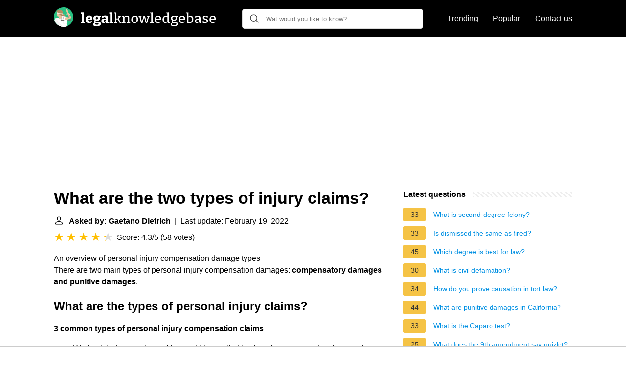

--- FILE ---
content_type: text/html; charset=UTF-8
request_url: https://legalknowledgebase.com/what-are-the-two-types-of-injury-claims
body_size: 22121
content:
<!DOCTYPE html>
<html lang="en">
<head>
    <meta name="msvalidate.01" content="59DBF0ACB99C643C853682976DD84B3D" />
    <meta charset="utf-8">
    <meta http-equiv="X-UA-Compatible" content="IE=edge">
    <meta name="viewport" content="width=device-width, initial-scale=1, maximum-scale=1">
    <title>What are the two types of injury claims?</title>
    <meta name="description" content="An overview of personal injury compensation damage types There are two main types of personal injury compensation damages: compensatory damages and punitive">
    <link rel="apple-touch-icon" sizes="57x57" href="favicon/apple-icon-57x57.png">
    <link rel="apple-touch-icon" sizes="60x60" href="favicon/apple-icon-60x60.png">
    <link rel="apple-touch-icon" sizes="72x72" href="favicon/apple-icon-72x72.png">
    <link rel="apple-touch-icon" sizes="76x76" href="favicon/apple-icon-76x76.png">
    <link rel="apple-touch-icon" sizes="114x114" href="favicon/apple-icon-114x114.png">
    <link rel="apple-touch-icon" sizes="120x120" href="favicon/apple-icon-120x120.png">
    <link rel="apple-touch-icon" sizes="144x144" href="favicon/apple-icon-144x144.png">
    <link rel="apple-touch-icon" sizes="152x152" href="favicon/apple-icon-152x152.png">
    <link rel="apple-touch-icon" sizes="180x180" href="favicon/apple-icon-180x180.png">
    <link rel="icon" type="image/png" sizes="192x192"  href="favicon/android-icon-192x192.png">
    <link rel="icon" type="image/png" sizes="32x32" href="favicon/favicon-32x32.png">
    <link rel="icon" type="image/png" sizes="96x96" href="favicon/favicon-96x96.png">
    <link rel="icon" type="image/png" sizes="16x16" href="favicon/favicon-16x16.png">
    <link rel="manifest" href="favicon/manifest.json">
    <meta name="msapplication-TileColor" content="#ffffff">
    <meta name="msapplication-TileImage" content="favicon/ms-icon-144x144.png">
    <meta name="theme-color" content="#ffffff">
    <meta name="p:domain_verify" content="470ea6ec1a5750a57ac88f2055e8b761"/>
    <!-- Global site tag (gtag.js) - Google Analytics -->
    <script async src="https://www.googletagmanager.com/gtag/js?id=G-YGWENV6E0F"></script>
    <script>
        window.dataLayer = window.dataLayer || [];
        function gtag(){dataLayer.push(arguments);}
        gtag('js', new Date());

        gtag('config', 'G-YGWENV6E0F');
    </script>

            <style>
            /*** Start global ***/
            *,
            *::before,
            *::after {
                box-sizing: border-box;
            }
            html {
                font-family: sans-serif;
                line-height: 1.15;
                -webkit-text-size-adjust: 100%;
                -webkit-tap-highlight-color: rgba($black, 0);
            }
            body {
                margin: 0;
                font-size: 1rem;
                font-weight: 400;
                line-height: 1.5;
                color: #000;
                font-family: Arial,Helvetica,sans-serif;
                overflow-x: hidden;
            }
            aside, footer, header, main {
                display: block;
            }
            h1, h2, h3, h4, h5, h6 {
                margin-top: 0;
                margin-bottom: 15px;
            }
            h1 {
                font-size: 2.1rem;
                line-height: 1.2;
            }
            a {
                color: #0090e3;
                text-decoration: none;
            }
            a:hover {
                text-decoration: underline;
            }
            h3 {
                margin:30px 0 10px 0;
            }
            h3 a {
                text-decoration: none;
            }
            .container {
                width: 1100px;
                max-width: 100%;
                margin: auto;
                display: flex;
            }
            @media screen and (max-width: 768px) {
                .container {
                    display: block;
                }
            }
            header .container,
            footer .container {
                padding-left: 20px;
                padding-right: 20px;
                align-items: center;
            }
            .btn {
                background: #0090e3;
                color: #fff;
                border-radius: 3px;
                padding: 5px 10px;
                display: inline-flex;
                align-items: center;
            }
            .btn:hover {
                text-decoration: none;
            }
            .btn-red {
                background: #f05555;
            }
            .btn svg {
                margin-right: 10px;
                fill: #000;
                width:18px;
                height: 18px;
            }

            /*** Start header ***/
            header {
                position: relative;
                z-index: 99;
                padding: 15px 0;
                background-color: #000;
            }
            .logo {
                display: flex;
                align-items: center;
                height: 46px;
                margin-right: 50px;
            }
            @media screen and (max-width: 768px) {
                .logo {
                    margin: auto;
                }
            }
            .logo svg  {
                position: relative;
            }
            @media screen and (max-width: 768px) {
                .logo svg  {
                    top: 0;
                }
            }
            .search-header {
                position: relative;
                width: 100%;
            }
            .search-header .input-group {
                border: 1px solid #ddd;
                border-radius: 5px;
                display: flex;
                background: #fff;
                align-items: center;
            }
            .search-header .input-group svg {
                margin: 0 5px 0 15px;
            }
            #search-header-input {
                padding:12px 10px;
                width: calc(100% - 40px);
                border: none;
                border-radius: 5px;
                outline:none;
            }
            #search-header-result {
                position: absolute;
                top: 55px;
                list-style: none;
                touch-action: manipulation;
                background: #fff;
                padding: 15px;
                width: 100%;
                border: 1px solid #ddd;
                border-radius: 5px;
                z-index: 5;
                box-shadow: 0 0 20px rgba(0,0,0, 0.1);
            }
            @media screen and (max-width: 768px) {
                #search-header-result {
                    width: calc(100vw - 40px);
                }
            }
            #search-header-result:after {
                 transform: rotate(135deg);
                 width: 12px;
                 height: 12px;
                 top: -7px;
                 content: '';
                 display: block;
                 position: absolute;
                 background: #fff;
                 left: 48%;
                 border: 1px solid #ddd;
                 border-top: 0 none;
                 border-right: 0 none;
            }
            #search-header-result ul {
                 padding:0;
                margin:0;
                list-style:none;
            }
            #search-header-result ul li {
                border-bottom: 1px solid #e5e5e5;
                display: block;
                padding: .5rem 0;
            }
            #search-header-result ul li:last-child {
                border:none;
            }
            .main-nav {
                margin-left: 50px;
                order: 2;
                display: flex;
                align-items: center;
            }
            @media screen and (max-width: 768px) {
                .main-nav {
                    margin: auto;
                }
            }
            .main-nav ul {
                display: flex;
                list-style:none;
                padding:0;
                margin:0;
            }
            .main-nav ul li {
                margin:0 15px;
                white-space: nowrap;
                list-style:none;
            }
            .main-nav ul li:first-child {
                margin-left: 0;
            }
            .main-nav ul li:last-child {
                margin-right: 0;
            }
            .main-nav ul li a{
                color: #fff;
                padding: 10px 0;
                display: inline-block;
            }
            /*** Start footer ***/
            footer {
                background-color: #000;
                padding: 20px 0;
                color: #fff;
            }
            footer .footer-links {
                display: flex;
                width: 100%;
                justify-content: space-between;
                align-items: center;
            }
            footer .footer-links ul {
                display: flex;
                list-style: none;
                margin: 0;
                padding: 0;
            }
            footer .footer-links ul li {
                margin: 0 15px;
            }
            footer .footer-links ul.social li {
                margin: 0 10px;
            }
            footer .footer-links ul li:first-child {
                margin-left: 0;
            }
            footer .footer-links ul li:last-child {
                margin-right: 0;
            }
            footer .footer-links ul li a {
                color: white;
                padding:5px 0;
                display: inline-block;
            }
            footer .footer-links ul li a:hover {
                text-decoration: underline;
            }
            @media screen and (max-width: 768px) {
                footer div {
                    flex-direction: column;
                    text-align: center;
                }
                footer .footer-links ul.social {
                    margin-top: 10px;
                }
            }
            /*** Start content ***/
            main {
                width: 65%;
            }
            .full {
                width: 100%;
            }
            aside {
                width: 35%;
            }
            main, aside {
                padding: 30px 20px;
            }
            @media screen and (max-width: 768px) {
                main, aside {
                    width: 100%;
                }
            }
            aside .inner {
                margin-bottom: 30px;
            }
            aside .inner .title-holder {
                position: relative;
            }
            aside .inner .title-holder:before {
                content: "";
                position: absolute;
                left: 0;
                bottom: 6px;
                width: 100%;
                height: 12px;
                background-image: linear-gradient(45deg, #eeeeee 20%, #ffffff 20%, #ffffff 50%, #eeeeee 50%, #eeeeee 70%, #ffffff 70%, #ffffff 100%);
                background-size: 10px 10px;
            }
            aside .inner .title {
                background: #fff;
                display: inline-block;
                font-weight: bold;
                padding-right: 15px;
                position: relative;
            }
            aside .inner ul {
                margin:0;
                padding: 15px 0;
                list-style:none;
                background: #fff;
                border-bottom: 2px solid #eee;
            }
            aside .inner ul li {
                margin-bottom: 10px;
                display: flex;
                line-height: normal; font-size: 0.9rem;
            }
            aside .inner ul li span {
                background: #f5c345;
                color: #333;
                padding: 0 15px;
                margin: 0 15px 0 0;
                border-radius: 3px;
                font-size: 0.9rem;
                height: 28px;
                display: inline-flex;
                align-items: center;
            }
            aside .inner ul li a {
                display: inline-block;
                margin-top: 6px;
            }
            .rating__stars {
                --star-size: 24px;
                --star-color: #ddd;
                --star-background: #ffbf00;
                --percent: calc(var(--rating) / 5 * 100%);
                display: inline-block;
                font-size: var(--star-size);
                font-family: Times;
                position: relative;
                top: 2px;
            }
            .rating__stars:before {
                 content: '★★★★★';
                 letter-spacing: 3px;
                 background: linear-gradient(90deg, var(--star-background) var(--percent), var(--star-color) var(--percent));
                 -webkit-background-clip: text;
                 -webkit-text-fill-color: transparent;
             }
            .embed-responsive {
                position: relative;
                display: block;
                width: 100%;
                padding: 0;
                overflow: hidden;
            }

            .embed-responsive:before {
                display: block;
                content: "";
                padding-top: 56.25%;
            }

            .embed-responsive iframe {
                position: absolute;
                top: 0;
                bottom: 0;
                left: 0;
                width: 100%;
                height: 100%;
                border: 0;
            }
            .d-none {
                display: none;
            }
            .d-block {
                display: block;
            }


            @media (min-width: 992px) {
                .d-md-block {
                    display: block!important;
                }
                .d-md-none {
                    display: none!important;
                }
            }
        </style>
                                                    <script async src="https://tags.refinery89.com/v2/legalknowledgebasecom.js"></script>
                
    </head>
<body>

<header>
    <div class="container">
        <span class="logo">
        <a href="/">





<svg width="335" height="40" viewBox="0 0 335 40" fill="none" xmlns="http://www.w3.org/2000/svg">
<path d="M61.776 29.284L61.468 28.892L63.484 29.592V32H55.308V29.592L57.324 28.892L57.016 29.284V13.128L57.296 13.408L55.308 12.764V10.384L61.776 10.104V29.284ZM72.0367 32.364C70.6367 32.364 69.4047 32.084 68.3407 31.524C67.2767 30.9453 66.4554 30.096 65.8767 28.976C65.298 27.8373 65.0087 26.4373 65.0087 24.776C65.0087 23.0587 65.3167 21.5933 65.9327 20.38C66.5487 19.1667 67.426 18.2333 68.5647 17.58C69.7034 16.9267 71.0567 16.6 72.6247 16.6C74.1367 16.6 75.3687 16.8893 76.3207 17.468C77.2727 18.0467 77.9634 18.8493 78.3927 19.876C78.8407 20.884 79.0647 22.0227 79.0647 23.292C79.0647 23.6467 79.046 24.0107 79.0087 24.384C78.99 24.7573 78.934 25.14 78.8407 25.532H68.9007V22.928H74.8367L74.1647 23.404C74.1834 22.676 74.1367 22.06 74.0247 21.556C73.9127 21.0333 73.7074 20.6413 73.4087 20.38C73.1287 20.1 72.7367 19.96 72.2327 19.96C71.6167 19.96 71.1407 20.156 70.8047 20.548C70.4687 20.9213 70.226 21.416 70.0767 22.032C69.946 22.648 69.8807 23.32 69.8807 24.048C69.8807 24.944 69.974 25.756 70.1607 26.484C70.3474 27.212 70.6834 27.8 71.1687 28.248C71.654 28.6773 72.326 28.892 73.1847 28.892C73.7634 28.892 74.398 28.7893 75.0887 28.584C75.798 28.36 76.5354 28.0427 77.3007 27.632L78.8687 30.096C77.7487 30.8613 76.61 31.4307 75.4527 31.804C74.2954 32.1773 73.1567 32.364 72.0367 32.364ZM87.5712 38.804C85.1632 38.804 83.3712 38.496 82.1952 37.88C81.0379 37.2827 80.4592 36.368 80.4592 35.136C80.4592 34.184 80.7952 33.3907 81.4672 32.756C82.1579 32.14 83.1566 31.6547 84.4632 31.3L84.4072 32.28C83.6232 32.2053 82.9792 31.9907 82.4752 31.636C81.9712 31.2627 81.7192 30.7867 81.7192 30.208C81.7192 30.0213 81.7472 29.8253 81.8032 29.62C81.8779 29.396 81.9992 29.1347 82.1672 28.836C82.3352 28.5373 82.5592 28.1827 82.8392 27.772C83.1192 27.3427 83.4832 26.8387 83.9312 26.26L83.9592 27.016C82.9699 26.568 82.2139 25.9427 81.6912 25.14C81.1872 24.3373 80.9352 23.3853 80.9352 22.284C80.9352 20.492 81.5512 19.1013 82.7832 18.112C84.0339 17.104 85.7606 16.6 87.9632 16.6C89.6246 16.6 91.0152 16.8707 92.1352 17.412L91.0712 17.216L95.8872 17.076L95.9152 19.54L93.8992 19.988L94.1792 19.54C94.3846 19.8387 94.5526 20.1933 94.6832 20.604C94.8139 20.996 94.8792 21.4627 94.8792 22.004C94.8792 23.7587 94.2352 25.1493 92.9472 26.176C91.6779 27.2027 89.9606 27.716 87.7952 27.716C86.8806 27.716 85.9752 27.604 85.0792 27.38L85.6672 26.932L85.3872 29.62L84.8272 29.312H90.4832C92.3872 29.312 93.8339 29.6853 94.8232 30.432C95.8126 31.1787 96.3072 32.2707 96.3072 33.708C96.3072 35.3693 95.5792 36.6293 94.1232 37.488C92.6672 38.3653 90.4832 38.804 87.5712 38.804ZM87.9352 35.584C89.3166 35.584 90.3059 35.4627 90.9032 35.22C91.5006 34.9773 91.7992 34.6133 91.7992 34.128C91.7992 33.6613 91.6126 33.316 91.2392 33.092C90.8846 32.8867 90.3899 32.784 89.7552 32.784H84.6592L85.6952 32.532C84.9486 33.036 84.5752 33.624 84.5752 34.296C84.5752 34.7253 84.8366 35.0427 85.3592 35.248C85.9006 35.472 86.7592 35.584 87.9352 35.584ZM87.8232 24.552C88.5886 24.552 89.1672 24.3467 89.5592 23.936C89.9699 23.5253 90.1752 22.9093 90.1752 22.088C90.1752 21.2667 89.9886 20.6693 89.6152 20.296C89.2419 19.9227 88.6819 19.736 87.9352 19.736C87.1886 19.736 86.6192 19.932 86.2272 20.324C85.8539 20.6973 85.6672 21.2947 85.6672 22.116C85.6672 22.9187 85.8446 23.5253 86.1992 23.936C86.5539 24.3467 87.0952 24.552 87.8232 24.552ZM110.766 29.648L110.122 28.696L112.474 29.592V32L107.042 32.252L106.454 29.592L106.734 29.676C106.062 30.572 105.297 31.244 104.438 31.692C103.598 32.14 102.702 32.364 101.75 32.364C100.462 32.364 99.4166 31.9627 98.6139 31.16C97.8299 30.3387 97.4379 29.2187 97.4379 27.8C97.4379 26.7547 97.6619 25.9147 98.1099 25.28C98.5766 24.6267 99.2579 24.1507 100.154 23.852C101.05 23.5533 102.17 23.404 103.514 23.404H106.258L106.006 23.684V22.256C106.006 21.472 105.819 20.912 105.446 20.576C105.091 20.2213 104.541 20.044 103.794 20.044C103.458 20.044 103.085 20.072 102.674 20.128C102.282 20.184 101.862 20.2773 101.414 20.408L101.834 19.932L101.414 22.088H98.5019L98.2779 17.692C99.6406 17.3187 100.882 17.048 102.002 16.88C103.141 16.6933 104.177 16.6 105.11 16.6C106.977 16.6 108.386 16.992 109.338 17.776C110.29 18.5413 110.766 19.7453 110.766 21.388V29.648ZM102.198 27.268C102.198 27.8653 102.338 28.3133 102.618 28.612C102.898 28.892 103.253 29.032 103.682 29.032C104.074 29.032 104.485 28.92 104.914 28.696C105.362 28.472 105.782 28.1547 106.174 27.744L106.006 28.388V25.392L106.286 25.7H104.298C103.514 25.7 102.963 25.8213 102.646 26.064C102.347 26.3067 102.198 26.708 102.198 27.268ZM120.016 29.284L119.708 28.892L121.724 29.592V32H113.548V29.592L115.564 28.892L115.256 29.284V13.128L115.536 13.408L113.548 12.764V10.384L120.016 10.104V29.284ZM123.193 32V30.516L125.685 29.928L125.293 30.488V12.176L125.545 12.54L123.193 12.008V10.524L128.093 10.328V23.292L127.589 22.872H131.369L130.669 23.208L133.469 18.728L133.693 19.064L131.509 18.728V17.244L137.893 17.048V18.504L135.429 19.036L136.213 18.56L132.797 23.936V23.152L136.801 30.404L136.325 29.984L138.565 30.544V32H134.729L130.753 24.552L131.257 24.776H127.589L128.093 24.524V30.488L127.757 29.928L130.109 30.516V32H123.193ZM139.867 32V30.516L142.331 29.928L141.939 30.404V18.812L142.331 19.316L139.867 18.728V17.244L144.123 17.048L144.487 19.764L144.123 19.624C145.038 18.6907 145.999 18 147.007 17.552C148.034 17.104 149.005 16.88 149.919 16.88C151.17 16.88 152.206 17.2627 153.027 18.028C153.849 18.7933 154.25 19.9787 154.231 21.584V30.404L153.923 29.956L156.303 30.516V32H149.471V30.516L151.795 29.956L151.431 30.432V22.172C151.431 21.0893 151.189 20.296 150.703 19.792C150.218 19.288 149.574 19.036 148.771 19.036C148.137 19.036 147.446 19.2133 146.699 19.568C145.971 19.904 145.253 20.4267 144.543 21.136L144.739 20.632V30.432L144.431 29.984L146.699 30.516V32H139.867ZM165.535 16.88C167.626 16.88 169.269 17.5333 170.463 18.84C171.658 20.128 172.255 21.9573 172.255 24.328C172.255 25.9333 171.966 27.3333 171.387 28.528C170.809 29.7227 169.978 30.6467 168.895 31.3C167.831 31.9533 166.543 32.28 165.031 32.28C162.959 32.28 161.345 31.6453 160.187 30.376C159.03 29.088 158.451 27.2587 158.451 24.888C158.451 23.2267 158.731 21.7987 159.291 20.604C159.851 19.4093 160.654 18.4947 161.699 17.86C162.763 17.2067 164.042 16.88 165.535 16.88ZM165.395 18.924C164.07 18.924 163.062 19.428 162.371 20.436C161.699 21.4253 161.363 22.8627 161.363 24.748C161.363 26.596 161.69 27.9773 162.343 28.892C162.997 29.788 163.949 30.236 165.199 30.236C166.114 30.236 166.87 30.012 167.467 29.564C168.083 29.116 168.541 28.4627 168.839 27.604C169.157 26.7267 169.315 25.6813 169.315 24.468C169.315 22.62 168.979 21.2387 168.307 20.324C167.635 19.3907 166.665 18.924 165.395 18.924ZM190.529 17.244L196.269 17.048V18.532L194.365 19.036L194.813 18.672L191.061 32.056H188.009L184.565 19.232H185.125L181.401 32.056H178.349L174.821 18.756L175.185 19.12L173.309 18.728V17.244L179.553 17.048V18.532L177.173 19.008L177.481 18.728L180.337 30.348H179.889L183.501 17.216L186.441 17.048L189.885 30.46H189.437L192.489 18.784L192.769 19.12L190.529 18.728V17.244ZM202.001 30.292L201.749 29.956L204.073 30.516V32H197.101V30.516L199.453 29.956L199.201 30.292V12.288L199.425 12.54L197.101 12.008V10.524L202.001 10.328V30.292ZM212.976 32.28C211.688 32.28 210.55 32 209.56 31.44C208.59 30.8613 207.824 30.0213 207.264 28.92C206.723 27.8 206.452 26.4373 206.452 24.832C206.452 23.1893 206.732 21.78 207.292 20.604C207.871 19.4093 208.683 18.4947 209.728 17.86C210.792 17.2067 212.034 16.88 213.452 16.88C214.815 16.88 215.926 17.16 216.784 17.72C217.662 18.28 218.306 19.0547 218.716 20.044C219.146 21.0147 219.36 22.1253 219.36 23.376C219.36 23.6187 219.351 23.8613 219.332 24.104C219.314 24.3467 219.286 24.6267 219.248 24.944H208.636V23.012H216.728L216.476 23.18C216.495 22.4147 216.402 21.7147 216.196 21.08C215.991 20.4453 215.646 19.9413 215.16 19.568C214.675 19.176 214.031 18.98 213.228 18.98C212.351 18.98 211.623 19.2227 211.044 19.708C210.466 20.1747 210.036 20.8187 209.756 21.64C209.476 22.4613 209.336 23.404 209.336 24.468C209.336 25.6067 209.495 26.6053 209.812 27.464C210.13 28.304 210.606 28.9667 211.24 29.452C211.894 29.9187 212.696 30.152 213.648 30.152C214.32 30.152 215.048 30.0213 215.832 29.76C216.635 29.4987 217.456 29.1067 218.296 28.584L219.276 30.124C218.231 30.852 217.167 31.3933 216.084 31.748C215.02 32.1027 213.984 32.28 212.976 32.28ZM227.841 32.28C226.796 32.28 225.853 32 225.013 31.44C224.173 30.8613 223.51 30.0213 223.025 28.92C222.558 27.8 222.325 26.4373 222.325 24.832C222.325 22.1813 222.997 20.1933 224.341 18.868C225.685 17.5427 227.552 16.88 229.941 16.88C230.408 16.88 230.884 16.9173 231.369 16.992C231.873 17.048 232.386 17.1413 232.909 17.272L232.349 17.58V12.288L232.629 12.624L230.137 12.008V10.524L235.149 10.328V30.348L234.785 29.9L237.249 30.488V31.972L232.993 32.168L232.601 29.76L232.909 29.872C232.069 30.6747 231.229 31.2813 230.389 31.692C229.568 32.084 228.718 32.28 227.841 32.28ZM228.877 30.18C229.474 30.18 230.09 30.0213 230.725 29.704C231.378 29.3867 232.041 28.9107 232.713 28.276L232.349 29.172V18.728L232.713 19.4C231.668 19.0827 230.716 18.924 229.857 18.924C228.326 18.924 227.169 19.428 226.385 20.436C225.62 21.4253 225.237 22.8067 225.237 24.58C225.237 25.7373 225.386 26.736 225.685 27.576C226.002 28.416 226.432 29.06 226.973 29.508C227.533 29.956 228.168 30.18 228.877 30.18ZM245.724 38.72C243.503 38.72 241.841 38.4027 240.74 37.768C239.639 37.152 239.088 36.2467 239.088 35.052C239.088 34.1747 239.377 33.4093 239.956 32.756C240.553 32.1213 241.421 31.5707 242.56 31.104V31.664C241.925 31.6267 241.421 31.4867 241.048 31.244C240.693 30.9827 240.516 30.628 240.516 30.18C240.516 30.0307 240.535 29.8813 240.572 29.732C240.628 29.564 240.712 29.34 240.824 29.06C240.955 28.78 241.132 28.416 241.356 27.968C241.58 27.52 241.869 26.9413 242.224 26.232L242.28 26.708C241.44 26.2787 240.796 25.6907 240.348 24.944C239.9 24.1787 239.676 23.2827 239.676 22.256C239.676 20.5947 240.227 19.288 241.328 18.336C242.448 17.3653 243.988 16.88 245.948 16.88C247.292 16.88 248.449 17.1133 249.42 17.58L248.72 17.44L253.2 17.244L253.228 18.896L250.764 19.372L250.96 18.98C251.315 19.3347 251.585 19.7733 251.772 20.296C251.959 20.8 252.052 21.3787 252.052 22.032C252.052 23.712 251.483 25.0373 250.344 26.008C249.205 26.96 247.693 27.436 245.808 27.436C244.781 27.436 243.82 27.2773 242.924 26.96L243.568 26.652L242.924 30.096L242.336 29.816H247.852C249.681 29.816 251.063 30.1707 251.996 30.88C252.948 31.5893 253.424 32.6067 253.424 33.932C253.424 35.4813 252.78 36.6667 251.492 37.488C250.204 38.3093 248.281 38.72 245.724 38.72ZM245.976 36.62C247.619 36.62 248.823 36.4147 249.588 36.004C250.353 35.5933 250.736 34.9773 250.736 34.156C250.736 33.428 250.456 32.8773 249.896 32.504C249.336 32.1307 248.505 31.944 247.404 31.944H242.812L243.54 31.776C242.215 32.616 241.552 33.5213 241.552 34.492C241.552 35.2013 241.907 35.7333 242.616 36.088C243.344 36.4427 244.464 36.62 245.976 36.62ZM245.78 25.504C246.881 25.504 247.731 25.2147 248.328 24.636C248.944 24.0387 249.252 23.1893 249.252 22.088C249.252 20.9867 248.963 20.1653 248.384 19.624C247.824 19.0827 247.003 18.812 245.92 18.812C244.819 18.812 243.969 19.1013 243.372 19.68C242.793 20.24 242.504 21.0707 242.504 22.172C242.504 23.2547 242.784 24.0853 243.344 24.664C243.904 25.224 244.716 25.504 245.78 25.504ZM262.07 32.28C260.782 32.28 259.644 32 258.654 31.44C257.684 30.8613 256.918 30.0213 256.358 28.92C255.817 27.8 255.546 26.4373 255.546 24.832C255.546 23.1893 255.826 21.78 256.386 20.604C256.965 19.4093 257.777 18.4947 258.822 17.86C259.886 17.2067 261.128 16.88 262.546 16.88C263.909 16.88 265.02 17.16 265.878 17.72C266.756 18.28 267.4 19.0547 267.81 20.044C268.24 21.0147 268.454 22.1253 268.454 23.376C268.454 23.6187 268.445 23.8613 268.426 24.104C268.408 24.3467 268.38 24.6267 268.342 24.944H257.73V23.012H265.822L265.57 23.18C265.589 22.4147 265.496 21.7147 265.29 21.08C265.085 20.4453 264.74 19.9413 264.254 19.568C263.769 19.176 263.125 18.98 262.322 18.98C261.445 18.98 260.717 19.2227 260.138 19.708C259.56 20.1747 259.13 20.8187 258.85 21.64C258.57 22.4613 258.43 23.404 258.43 24.468C258.43 25.6067 258.589 26.6053 258.906 27.464C259.224 28.304 259.7 28.9667 260.334 29.452C260.988 29.9187 261.79 30.152 262.742 30.152C263.414 30.152 264.142 30.0213 264.926 29.76C265.729 29.4987 266.55 29.1067 267.39 28.584L268.371 30.124C267.325 30.852 266.261 31.3933 265.178 31.748C264.114 32.1027 263.078 32.28 262.07 32.28ZM277.215 32.28C276.524 32.28 275.787 32.2333 275.003 32.14C274.219 32.0467 273.379 31.9067 272.483 31.72V11.84L272.987 12.624L270.411 12.008V10.524L275.283 10.328V19.54L274.919 19.12C275.666 18.4107 276.45 17.86 277.271 17.468C278.111 17.076 278.96 16.88 279.819 16.88C280.883 16.88 281.826 17.1693 282.647 17.748C283.468 18.3267 284.122 19.1667 284.607 20.268C285.092 21.3693 285.335 22.732 285.335 24.356C285.335 25.5507 285.186 26.6427 284.887 27.632C284.588 28.6027 284.112 29.4333 283.459 30.124C282.824 30.8147 281.984 31.3467 280.939 31.72C279.912 32.0933 278.671 32.28 277.215 32.28ZM277.719 30.236C279.268 30.236 280.435 29.7507 281.219 28.78C282.022 27.8093 282.423 26.4093 282.423 24.58C282.423 23.404 282.264 22.4053 281.947 21.584C281.648 20.744 281.228 20.1 280.687 19.652C280.146 19.204 279.511 18.98 278.783 18.98C278.186 18.98 277.56 19.1387 276.907 19.456C276.272 19.7733 275.619 20.2587 274.947 20.912L275.283 19.96V30.572L274.919 29.844C275.983 30.1053 276.916 30.236 277.719 30.236ZM299.924 30.488L299.504 29.9L302.024 30.488V31.972L297.768 32.168L297.376 29.48L297.6 29.564C296.797 30.4787 295.929 31.16 294.996 31.608C294.063 32.056 293.157 32.28 292.28 32.28C291.197 32.28 290.264 31.9253 289.48 31.216C288.715 30.5067 288.332 29.4427 288.332 28.024C288.332 26.9413 288.565 26.1013 289.032 25.504C289.499 24.888 290.152 24.4493 290.992 24.188C291.832 23.9267 292.821 23.796 293.96 23.796H297.376L297.124 24.104V21.696C297.124 20.7253 296.872 20.0347 296.368 19.624C295.864 19.1947 295.164 18.98 294.268 18.98C293.801 18.98 293.307 19.0267 292.784 19.12C292.28 19.2133 291.729 19.3627 291.132 19.568L291.524 19.176L291.216 21.668H289.368L289.144 17.944C290.283 17.5893 291.328 17.328 292.28 17.16C293.251 16.9733 294.147 16.88 294.968 16.88C296.536 16.88 297.749 17.2253 298.608 17.916C299.485 18.6067 299.924 19.6987 299.924 21.192V30.488ZM291.16 27.828C291.16 28.6307 291.356 29.228 291.748 29.62C292.14 29.9933 292.635 30.18 293.232 30.18C293.829 30.18 294.483 29.9933 295.192 29.62C295.92 29.228 296.62 28.7147 297.292 28.08L297.124 28.78V25.308L297.376 25.588H294.408C293.176 25.588 292.327 25.7747 291.86 26.148C291.393 26.5213 291.16 27.0813 291.16 27.828ZM307.366 20.8C307.366 21.3413 307.552 21.7707 307.926 22.088C308.299 22.3867 308.784 22.6387 309.382 22.844C309.979 23.0493 310.614 23.2547 311.286 23.46C311.976 23.6653 312.62 23.9267 313.218 24.244C313.815 24.5613 314.3 24.9907 314.674 25.532C315.066 26.0547 315.262 26.7453 315.262 27.604C315.262 28.612 314.982 29.4613 314.422 30.152C313.88 30.8427 313.134 31.3747 312.182 31.748C311.23 32.1027 310.166 32.28 308.99 32.28C308.299 32.28 307.571 32.224 306.806 32.112C306.04 32 305.256 31.832 304.454 31.608L304.65 27.66H306.414L306.722 30.32L306.442 29.984C306.852 30.096 307.291 30.1893 307.758 30.264C308.243 30.32 308.682 30.348 309.074 30.348C309.652 30.348 310.194 30.264 310.698 30.096C311.22 29.928 311.64 29.676 311.958 29.34C312.294 28.9853 312.462 28.556 312.462 28.052C312.462 27.492 312.266 27.0533 311.874 26.736C311.5 26.4 311.015 26.1293 310.418 25.924C309.82 25.7187 309.186 25.5133 308.514 25.308C307.86 25.1027 307.235 24.8413 306.638 24.524C306.04 24.2067 305.555 23.7867 305.182 23.264C304.808 22.7413 304.622 22.0413 304.622 21.164C304.622 20.1747 304.874 19.3627 305.378 18.728C305.882 18.0933 306.554 17.6267 307.394 17.328C308.234 17.0293 309.13 16.88 310.082 16.88C310.735 16.88 311.454 16.9453 312.238 17.076C313.04 17.2067 313.862 17.4027 314.702 17.664L314.562 21.052H312.77L312.35 18.784L312.742 19.232C311.808 18.952 310.95 18.812 310.166 18.812C309.344 18.812 308.672 18.9893 308.15 19.344C307.627 19.6987 307.366 20.184 307.366 20.8ZM324.74 32.28C323.452 32.28 322.314 32 321.324 31.44C320.354 30.8613 319.588 30.0213 319.028 28.92C318.487 27.8 318.216 26.4373 318.216 24.832C318.216 23.1893 318.496 21.78 319.056 20.604C319.635 19.4093 320.447 18.4947 321.492 17.86C322.556 17.2067 323.798 16.88 325.216 16.88C326.579 16.88 327.69 17.16 328.548 17.72C329.426 18.28 330.07 19.0547 330.48 20.044C330.91 21.0147 331.124 22.1253 331.124 23.376C331.124 23.6187 331.115 23.8613 331.096 24.104C331.078 24.3467 331.05 24.6267 331.012 24.944H320.4V23.012H328.492L328.24 23.18C328.259 22.4147 328.166 21.7147 327.96 21.08C327.755 20.4453 327.41 19.9413 326.924 19.568C326.439 19.176 325.795 18.98 324.992 18.98C324.115 18.98 323.387 19.2227 322.808 19.708C322.23 20.1747 321.8 20.8187 321.52 21.64C321.24 22.4613 321.1 23.404 321.1 24.468C321.1 25.6067 321.259 26.6053 321.576 27.464C321.894 28.304 322.37 28.9667 323.004 29.452C323.658 29.9187 324.46 30.152 325.412 30.152C326.084 30.152 326.812 30.0213 327.596 29.76C328.399 29.4987 329.22 29.1067 330.06 28.584L331.04 30.124C329.995 30.852 328.931 31.3933 327.848 31.748C326.784 32.1027 325.748 32.28 324.74 32.28Z" fill="white"/>
<path d="M20.0003 0.000183105C8.95441 0.000183105 0 8.95379 0 20.0005C0 31.0455 8.95441 39.9998 20.0003 39.9998C31.0457 39.9998 40 31.0455 40 20.0005C40 8.95371 31.0457 0.000183105 20.0003 0.000183105Z" fill="#29C183"/>
<path d="M18.3318 13.3333L18.493 12.9302C20.1054 10.9147 17.8481 8.09304 17.8481 8.09304C16.0744 4.54578 13.1721 4.86826 13.1721 4.86826C9.14117 3.73959 6.15825 7.60932 6.15825 7.60932C4.62648 9.38295 7.36754 10.8341 7.36754 10.8341L16.3163 20.5084L23.2496 19.1379C21.3953 13.8976 18.3318 13.3333 18.3318 13.3333Z" fill="#B28C62"/>
<path d="M16.0743 17.8481C10.6728 15.5101 7.34052 9.46362 7.34052 9.46362C6.80238 10.7394 6.72531 12.0047 6.4537 13.0915C6.27908 13.7901 5.89501 14.1337 5.92637 14.6031C5.94653 14.9054 6.67968 14.8911 6.68597 14.9433C6.73257 15.3287 6.71668 15.4366 6.6721 15.5302C6.57133 15.7419 6.83334 15.9031 6.83334 15.9031C6.83334 15.9031 6.72418 16.118 6.81818 16.3062C6.85358 16.3771 6.9866 16.4235 7.06004 16.5229C7.28836 16.8318 7.24652 17.2032 7.24652 17.2032C7.24652 17.9287 7.40775 18.1101 7.40775 18.1101C7.64961 18.7954 10.1085 18.6543 10.1085 18.6543C11.5058 19.0305 10.8878 20.3204 10.8878 20.3204C10.2965 21.2878 8.09286 21.2341 8.09286 21.2341C11.3713 25.5878 16.8059 23.7177 17.6061 21.7179C18.3269 19.9162 16.0743 17.8481 16.0743 17.8481Z" fill="#E9C29C"/>
<path d="M26.6355 25.1038L23.1688 26.0713L22.7657 21.0729L25.8293 20.4682L25.265 19.3395C21.7177 18.0496 16.0743 17.8481 16.0743 17.8481C17.6867 20.5891 14.7038 22.2822 14.7038 22.2822C10.431 24.862 5.75505 21.3147 5.75505 21.3147C3.28712 20.8828 1.76358 24.8892 1.18433 26.7937C3.96562 34.4947 11.3397 39.9998 20.0003 39.9998C21.8494 39.9998 23.6393 39.7477 25.3389 39.2781C26.0662 36.623 25.9906 32.8434 25.9906 32.8434C28.8122 30.0216 26.6355 25.1038 26.6355 25.1038Z" fill="#F7F7F7"/>
<path d="M35.0737 19.5143C34.2675 16.2895 30.559 11.5599 29.8603 10.431C29.1617 9.30219 27.603 11.7209 27.603 11.7209C28.5703 15.0533 30.7472 20.4278 30.7472 20.4278C28.4092 19.7023 22.5643 20.5891 22.5643 20.5891C21.2744 20.9115 23.2495 25.9906 23.2495 25.9906C26.1518 25.9906 35.6648 22.5776 35.8262 22.1208C35.9874 21.664 35.0737 19.5143 35.0737 19.5143Z" fill="#E9C29C"/>
<path d="M20.1051 28.6456C17.5491 27.7434 10.1815 22.7064 10.1815 22.7064C7.85094 20.3007 6.87359 21.1277 6.87359 21.1277C4.90865 20.9115 5.5133 22.7388 5.5133 22.7388C5.94324 24.2437 7.47509 28.4952 7.47509 28.4952C8.4709 31.4272 11.502 36.3537 13.0337 38.7518C15.2032 39.5582 17.5501 39.9997 20.0004 39.9997C20.9123 39.9997 21.8094 39.9374 22.689 39.8192L20.1051 28.6456Z" fill="#EFE4E4"/>
<path d="M20.5618 29.0804C14.8647 27.1456 10.7055 22.7064 10.7055 22.7064C9.00672 20.8577 8.84548 20.8577 7.07185 20.9115C5.29822 20.9652 5.59321 21.9546 5.59321 21.9546C5.59321 22.7816 7.99906 28.4952 7.99906 28.4952C9.02897 31.5277 12.236 36.6936 13.7097 38.989C15.6878 39.644 17.8025 39.9996 20.0003 39.9996C21.0835 39.9996 22.1462 39.9123 23.1828 39.7465L20.5618 29.0804Z" fill="white"/>
<path d="M19.9446 18.632C19.1798 18.5891 18.4524 18.5591 17.8384 18.538L19.6887 21.5564C19.1243 24.2975 19.0437 26.0711 19.0437 26.0711C19.1243 36.7129 21.9458 39.6854 21.9458 39.6854L24.1107 39.5759C24.3986 39.5159 24.6842 39.4499 24.9673 39.3776C25.5957 36.2342 21.7663 18.7341 19.9446 18.632Z" fill="#EFE4E4"/>
<path d="M26.8371 25.3054C26.8371 25.3054 24.2976 26.1922 23.4914 25.8697C22.6852 25.5473 22.3627 22.1209 22.7658 21.0729C23.1689 20.0248 25.6882 20.2062 25.6882 20.2062C25.6882 20.2062 25.6278 19.6016 25.1642 19.2589C24.4832 18.7556 20.2774 18.61 18.1744 18.5382L20.0247 21.5566C19.4604 24.2977 19.3798 26.0713 19.3798 26.0713C19.4604 36.7131 22.2818 39.6856 22.2818 39.6856L24.0052 39.5984C24.4555 39.5069 24.9 39.3993 25.3388 39.2781C26.0661 36.6229 25.9906 32.8433 25.9906 32.8433C28.8122 30.0217 26.8371 25.3054 26.8371 25.3054Z" fill="white"/>
<path d="M5.67444 22.121C5.67444 22.121 10.4012 33.7078 16.889 39.7585C17.2508 39.815 17.6157 39.8623 17.9837 39.8991C16.6922 38.5051 8.99241 30.0102 5.67444 22.121Z" fill="#EFE4E4"/>
<path d="M19.4604 30.9891C19.4604 30.9891 14.7038 29.6186 8.41553 22.0403C8.41553 22.0403 13.0108 29.2155 19.541 31.7147L19.4604 30.9891Z" fill="#EFE4E4"/>
<path d="M25.9906 32.8434C25.9906 32.8434 25.0232 34.6976 23.4108 32.1178C23.4108 32.1178 21.9999 29.4976 21.8387 29.1752L20.6294 29.4573C20.6294 29.4573 20.7705 38.4263 25.6077 38.1038C25.6077 38.1038 26.3937 34.617 25.9906 32.8434Z" fill="#EFE4E4"/>
<path d="M26.0511 33.3472C26.0511 33.3472 25.0232 35.1813 23.4108 32.6015C23.4108 32.6015 21.9596 29.6992 21.7984 29.3767L20.6962 29.5845C20.9796 32.347 22.0604 37.8619 25.6883 37.62C25.6883 37.62 26.4542 35.1208 26.0511 33.3472Z" fill="white"/>
<path d="M6.92411 10.7669C6.92411 10.7669 6.46724 11.4253 6.34631 13.387C6.34631 13.387 9.06053 14.462 18.3318 13.3334L18.6543 12.6481C18.6543 12.6481 9.3427 12.6212 6.92411 10.7669Z" fill="#F4E9DF"/>
<path d="M7.34057 15.9064C7.21295 15.8594 6.79639 15.8728 6.79639 15.8728C6.86024 15.9131 6.81324 15.9635 6.81324 15.9635C6.82662 15.9333 7.34057 15.9064 7.34057 15.9064Z" fill="#E0B999"/>
<path d="M7.07188 14.4351C7.07188 14.4351 7.1995 14.7575 6.68604 14.9433C6.68595 14.9432 7.32881 14.8432 7.07188 14.4351Z" fill="#E0B999"/>
<path d="M25.1416 3.39716H24.5339V15.5102H25.1416V3.39716Z" fill="#D8DBBA"/>
<path d="M24.8375 13.6534C24.5805 13.6534 24.2369 14.1982 24.2369 15.416C24.2369 16.6337 25.4849 16.6337 25.4849 15.416C25.4849 14.1982 25.0946 13.6534 24.8375 13.6534Z" fill="#D8DBBA"/>
<path d="M24.8115 2.90094C23.9847 2.90094 23.6324 3.15005 23.6324 3.45738C23.6324 3.76462 23.9847 4.01373 24.8115 4.01373C25.6382 4.01373 25.9906 3.76454 25.9906 3.45738C25.9906 3.15005 25.6382 2.90094 24.8115 2.90094Z" fill="#C4C6A7"/>
<path d="M31.5839 15.4279C31.4885 15.3892 31.3792 15.435 31.3404 15.5306L28.8164 25.496C28.7776 25.5918 28.8235 25.7008 28.9192 25.7396C28.9423 25.749 28.966 25.7534 28.9895 25.7534C29.0633 25.7534 29.1333 25.7093 29.1628 25.6368L31.6867 15.6715C31.7256 15.5757 31.6797 15.4667 31.5839 15.4279Z" fill="#6D6D68"/>
<path d="M35.0289 25.496L32.5048 15.5306C32.4659 15.4349 32.3567 15.3891 32.2612 15.4278C32.1655 15.4666 32.1194 15.5757 32.1584 15.6714L34.6825 25.6367C34.7119 25.7092 34.7818 25.7533 34.8556 25.7533C34.8791 25.7533 34.9029 25.7489 34.9259 25.7395C35.0216 25.7009 35.0677 25.5917 35.0289 25.496Z" fill="#6D6D68"/>
<path d="M27.522 25.4496C27.522 25.4496 28.8183 27.6698 31.95 27.6698C35.0817 27.6698 36.3313 25.4496 36.3313 25.4496H27.522Z" fill="#6D6D68"/>
<path d="M32.5915 13.8641C32.5916 13.866 32.5916 13.8679 32.5917 13.8699C32.4653 13.7411 32.2772 13.6594 32.0668 13.6594C31.686 13.6594 31.3774 13.9266 31.3774 14.2562C31.3774 14.5859 31.686 14.8531 32.0668 14.8531C32.076 14.8531 32.085 14.8523 32.0941 14.852C31.9381 14.9461 31.7559 15.0012 31.5604 15.0012C31.2722 15.0012 30.6611 14.635 29.6285 14.635C28.8105 14.635 27.1519 15.1258 24.8142 15.1258V15.897C26.6878 15.897 28.412 15.3542 29.239 15.3283C30.7691 15.2805 31.2333 15.5621 31.6852 15.7178C32.137 15.8736 32.9705 15.4851 32.9705 14.7752C32.9705 14.419 32.8255 14.0968 32.5915 13.8641Z" fill="#D8DBBA"/>
<path d="M20.8118 25.496L18.2879 15.5307C18.249 15.4351 18.1397 15.3892 18.0443 15.428C17.9485 15.4667 17.9026 15.5758 17.9414 15.6715L20.4655 25.6368C20.495 25.7094 20.5649 25.7535 20.6387 25.7535C20.6621 25.7535 20.686 25.749 20.709 25.7396C20.8046 25.7009 20.8508 25.5917 20.8118 25.496Z" fill="#6D6D68"/>
<path d="M17.367 15.4279C17.2716 15.3892 17.1624 15.435 17.1235 15.5306L14.5994 25.4959C14.5605 25.5917 14.6066 25.7007 14.7022 25.7395C14.7253 25.7489 14.7491 25.7534 14.7725 25.7534C14.8463 25.7534 14.9163 25.7093 14.9457 25.6367L17.4698 15.6714C17.5088 15.5757 17.4626 15.4667 17.367 15.4279Z" fill="#6D6D68"/>
<path d="M13.297 25.4496C13.297 25.4496 14.5466 27.6698 17.6783 27.6698C20.81 27.6698 22.1063 25.4496 22.1063 25.4496H13.297Z" fill="#6D6D68"/>
<path d="M19.9999 14.635C18.9673 14.635 18.3562 15.0012 18.068 15.0012C17.8725 15.0012 17.6903 14.9461 17.5344 14.852C17.5434 14.8523 17.5524 14.8531 17.5616 14.8531C17.9424 14.8531 18.2511 14.5859 18.2511 14.2562C18.2511 13.9266 17.9424 13.6594 17.5616 13.6594C17.3513 13.6594 17.1631 13.7412 17.0367 13.8699C17.0369 13.8679 17.0368 13.866 17.037 13.8641C16.8029 14.0969 16.658 14.4191 16.658 14.7753C16.658 15.4852 17.4915 15.8737 17.9433 15.7179C18.3951 15.5621 18.8594 15.2806 20.3894 15.3284C21.2163 15.3542 22.9406 15.8971 24.8142 15.8971V15.1259C22.4766 15.1258 20.8179 14.635 19.9999 14.635Z" fill="#D8DBBA"/>
<path d="M29.8603 10.431C29.1617 9.30218 29.1347 8.65739 29.1347 8.65739C28.8929 5.83571 27.8045 4.46518 27.8045 4.46518C27.2402 3.9613 26.4205 4.1427 25.0635 4.11577C24.4807 4.10424 24.0423 4.14141 24.0423 4.77419C24.0423 5.18092 24.5197 5.19132 24.5852 5.19083C24.1144 5.19188 23.9363 5.28717 23.9482 5.80878C23.9566 6.17826 24.3401 6.2617 24.6266 6.27234C23.9448 6.33788 24.002 6.63287 24.002 6.8703C24.002 7.32717 24.8216 7.35401 24.8216 7.35401C24.3513 7.38086 24.2298 7.37159 24.1632 7.82427C24.096 8.28106 25.1038 8.36176 25.1038 8.36176C25.8294 8.92609 27.603 11.7209 27.603 11.7209C28.4495 12.5674 30.559 11.5598 29.8603 10.431Z" fill="#E9C29C"/>
<path d="M24.4923 5.19076L25.9301 5.21092L25.9368 5.15045L24.4923 5.19076Z" fill="#D6AC8A"/>
<path d="M24.6066 6.27913L25.9301 6.26566L25.9368 6.2052L24.6066 6.27913Z" fill="#D6AC8A"/>
<path d="M24.741 7.3607L25.9301 7.36747L25.9368 7.30701L24.741 7.3607Z" fill="#D6AC8A"/>
<path d="M7.26675 6.48065C7.26675 6.48065 5.53343 7.73025 5.69467 8.89924C5.69467 8.89924 5.97684 10.169 6.96443 10.5318L7.3406 9.46357C7.3406 9.46357 6.58149 7.26669 7.26675 6.48065Z" fill="#A37D57"/>
</svg>





        </a>
        </span>
        <span class="main-nav">
            <ul>
                <li><a href="/trending">Trending</a></li>
                <li><a href="/popular">Popular</a></li>
                <li><a href="/contact-us">Contact us</a></li>
            </ul>
        </span>
        <span class="search-header">
            <span class="input-group">
                <svg xmlns="http://www.w3.org/2000/svg" viewBox="0 0 512 512" width="18" height="18"><path fill="#444" d="M495 466.2L377.2 348.4c29.2-35.6 46.8-81.2 46.8-130.9C424 103.5 331.5 11 217.5 11 103.4 11 11 103.5 11 217.5S103.4 424 217.5 424c49.7 0 95.2-17.5 130.8-46.7L466.1 495c8 8 20.9 8 28.9 0 8-7.9 8-20.9 0-28.8zm-277.5-83.3C126.2 382.9 52 308.7 52 217.5S126.2 52 217.5 52C308.7 52 383 126.3 383 217.5s-74.3 165.4-165.5 165.4z"></path></svg>
                <input type="text" id="search-header-input" placeholder="Wat would you like to know?" data-target="search-header-result">
            </span>
            <div id="search-header-result" style="display:none;"></div>
        </span>
    </div>
</header>


            <div style="margin-top: 30px; display: flex; align-items: center; justify-content: center;" class="d-none d-md-block">
            <div style="min-height:250px;" class="r89-desktop-billboard-atf d-none d-md-block"></div>
        </div>
    
<div class="container">
<main>
    <div>
        
        <h1>What are the two types of injury claims?</h1>
        <b><svg style="float: left;margin-right: 10px;" width="21" height="21" viewBox="0 0 16 16" fill="currentColor" xmlns="http://www.w3.org/2000/svg"><path fill-rule="evenodd" d="M10 5a2 2 0 1 1-4 0 2 2 0 0 1 4 0zM8 8a3 3 0 1 0 0-6 3 3 0 0 0 0 6zm6 5c0 1-1 1-1 1H3s-1 0-1-1 1-4 6-4 6 3 6 4zm-1-.004c-.001-.246-.154-.986-.832-1.664C11.516 10.68 10.289 10 8 10c-2.29 0-3.516.68-4.168 1.332-.678.678-.83 1.418-.832 1.664h10z"/>
            </svg>Asked by: Gaetano Dietrich</b>&nbsp;&nbsp;|&nbsp;&nbsp;Last update: February 19, 2022</b><br>
        <div class="rating__stars" style="--rating: 4.3;" aria-label="Score is 4.3 out of 5."></div>
        <span>Score: 4.3/5</span>
        (<span>58 votes</span>)
        <p><span><div>An overview of personal injury compensation damage types</div><span> There are two main types of personal injury compensation damages: <b>compensatory damages and punitive damages</b>.</span></span></p>

                    <div style="text-align: center; margin: 20px">
                <div style="min-height:280px;" class="r89-mobile-billboard-top d-block d-md-none"></div>
            </div>
        
        <h2>What are the types of personal injury claims?</h2>
        <p><div><b>3 common types of personal injury compensation claims</b></div><div><ul><li>Work related injury claims. You might be entitled to claim for compensation for a work injury. ... </li><li>Negligence. If eligible, you can make a personal injury claim for professional and medical negligence. ... </li><li>Motor vehicle accidents.</li></ul><div></div></div><p>

        <h2>What is an injury claim?</h2>
        <p>An injury claim is <b>another phrase for insurance claim</b>, where the injured victim files a claim for compensation with an insurance company, either his insurance company the insurer of the at-fault party. ... The insurance adjuster may also call you and try to get you to make a statement.</p>

                    <div style="text-align: center; margin: 20px">
                <div style="min-height:250px;" class="r89-outstream-video"></div>
            </div>
        
        <h2>What are the 2 types of damages that can be awarded?</h2>
        <p>Damages: An Overview<br><br> Generally, there are two types of damages: <b>compensatory and punitive</b>. (The term "damages" typically includes both categories, but the term, "actual damages" is synonymous with compensatory damages, and excludes punitive damages.)</p>

        <h2>Which type of damages accounts for injuries?</h2>
        <p><div><b>A personal injury damage award may include two types of damages: compensatory damages and punitive damages.</b></div><div><ul><li>Compensatory Damages. ... </li><li>Monetary Losses. ... </li><li>Non-Monetary Losses. ... </li><li>Punitive Damages. ... </li><li>Structured Settlements.</li></ul><div></div></div></p>
    </div>

            <div style="text-align: center; margin: 20px">
            <div style="min-height:250px;" class="r89-desktop-rectangle-btf d-none d-md-block"></div>
            <div style="min-height:280px;" class="r89-mobile-rectangle-mid d-md-none"></div>
        </div>
    
            <h2>Two Types of Personal Injury Claims</h2>
        <div class="embed-responsive embed-responsive-16by9">
            <iframe loading="lazy" title="Two Types of Personal Injury Claims" src="https://www.youtube.com/embed/ceMIroEQkaM?feature=oembed" frameborder="0" allow="accelerometer; autoplay; clipboard-write; encrypted-media; gyroscope; picture-in-picture" allowfullscreen></iframe>
        </div>
    
    <div style="margin-top: 30px;">
    <b><svg style="float:left;margin-right: 10px;" width="21" height="21" viewBox="0 0 16 16" fill="#1fae5b" xmlns="http://www.w3.org/2000/svg">
            <path fill-rule="evenodd" d="M8 16A8 8 0 1 0 8 0a8 8 0 0 0 0 16zm.93-9.412l-2.29.287-.082.38.45.083c.294.07.352.176.288.469l-.738 3.468c-.194.897.105 1.319.808 1.319.545 0 1.178-.252 1.465-.598l.088-.416c-.2.176-.492.246-.686.246-.275 0-.375-.193-.304-.533L8.93 6.588zM8 5.5a1 1 0 1 0 0-2 1 1 0 0 0 0 2z"/>

        </svg>16 related questions found</b>
            <div>
        <h3>What are the three types of damages available in personal injury claims?</h3>
                <p>There are three types of personal injury damages: <b>general, special, and punitive</b>. General and special damages are both considered compensatory damages, meaning they aim to restore compensation to victims for their losses.</p>
        </div>
                                        <div>
        <h3>What are the 3 types of compensatory damages?</h3>
                <p>The three types of damages are <b>economic damages, non-economic damages, and punitive damages</b>.</p>
        </div>
                                        <div>
        <h3>How many types of damages are there?</h3>
                <p>There are <b>four types</b> of damages which can be claimed by the aggrieved party. Ordinary Damages or General Damages. Exemplary or Vindictive Damages. Nominal Damages.</p>
        </div>
                                    <div style="text-align: center;">
                    <div style="min-height:250px;" class="r89-desktop-rectangle-btf-1 d-none d-md-block"></div>
                    <div style="min-height:280px;" class="r89-mobile-rectangle-infinite-1 d-md-none"></div>
                </div>
                                <div>
        <h3>What are the different types of damages?</h3>
                <p><div><b>What are the different types of damages?</b></div><div><ul><li>General and Special Damages.</li><li>Substantial Damages.</li><li>Aggravated and Exemplary Damages.</li><li>Liquidated and Unliquidated Damages.</li><li>Consequential Damage and Incidental Loss.</li></ul><div></div></div></p>
        </div>
                                        <div>
        <h3>What are the two types of compensatory damages in insurance quizlet?</h3>
                <p>The two types of compensatory damages that can arise out of an injury are <b>special damages and general damages</b>. Special damages are awarded to an injured party for tangible losses.</p>
        </div>
                                        <div>
        <h3>What is the difference between a lawsuit and a claim?</h3>
                <p><b>Claims are legal demands for compensation</b>, such as a request to an insurance company for payment following an accident. ... Lawsuits are legal actions decided in court and involve one party, the plaintiff, suing another party, the defendant, for compensation.</p>
        </div>
                                    <div style="text-align: center;">
                    <div style="min-height:250px;" class="r89-desktop-rectangle-btf-2 d-none d-md-block"></div>
                    <div style="min-height:280px;" class="r89-mobile-rectangle-infinite-2 d-md-none"></div>
                </div>
                                <div>
        <h3>Is a personal injury claim the same as a lawsuit?</h3>
                <p>A personal injury lawsuit is <b>similar to a personal injury claim</b>. A claimant files a claim against the at-fault party to recover their economic and non-economic damages. The difference is that the case goes to court. A judge or jury will hear the case and render a verdict.</p>
        </div>
                                        <div>
        <h3>How long after an injury can you claim compensation?</h3>
                <p>Generally speaking, the standard time limit for making a claim is <b>three years</b>. This means you have three years to issue your claim at court. This time limit usually applies from the date of the accident when your injuries were sustained.</p>
        </div>
                                        <div>
        <h3>What are the most common types of personal injury cases?</h3>
                <p><div><b>5 Most Common Types of Personal Injury Cases</b></div><div><ul><li>Auto Accident Injury. If a person experiences an injury as a result of a car accident and was not at fault, he or she may be able to seek compensation for injuries. ... </li><li>Medical Malpractice. ... </li><li>Product Liability. ... </li><li>Slip and Fall Accidents. ... </li><li>Wrongful Death.</li></ul><div></div></div></p>
        </div>
                                    <div style="text-align: center;">
                    <div style="min-height:250px;" class="r89-desktop-rectangle-btf-lazy d-none d-md-block"></div>
                    <div style="min-height:280px;" class="r89-mobile-rectangle-infinite-lazy d-md-none"></div>
                </div>
                                <div>
        <h3>Can you claim twice for personal injury?</h3>
                <p>It depends on the terms of your insurance policy, but <b>it is unlikely you will be able to claim twice for the same injury</b>. The policy might simply cover your legal costs for taking action - in which case clearly you do need to pursue the claim.</p>
        </div>
                                        <div>
        <h3>What is an injury compensation claim?</h3>
                <p>Personal injury claims are one of the most common types of claims that compensation lawyers encounter. A personal injury claim is <b>intended to financially compensate a person who has suffered injury or harm due to the negligent or wrongful actions of another individual</b>.</p>
        </div>
                                        <div>
        <h3>What are the four types of damages?</h3>
                <p>The main types of damages are <b>compensatory, liquidation, punitive, nominal, and ordinary damages</b>.</p>
        </div>
                                    <div style="text-align: center;">
                    <div style="min-height:250px;" class="r89-desktop-rectangle-btf-lazy d-none d-md-block"></div>
                    <div style="min-height:280px;" class="r89-mobile-rectangle-infinite-lazy d-md-none"></div>
                </div>
                                <div>
        <h3>What are three types of damages recoverable in a lawsuit?</h3>
                <p>There are three types of damage that form the foundation of most civil lawsuits: <b>compensatory, nominal, and punitive</b>.</p>
        </div>
                                        <div>
        <h3>What are the various kinds of damages how damages differ from compensation?</h3>
                <p>Damages are awarded for <b>suffering injury</b> while compensation stands on a higher footing. Compensation aims to place the injured party back in a position as if the injury has not taken place by way of pecuniary relief for the caused injury.</p>
        </div>
                                        <div>
        <h3>What are prospective damages?</h3>
                <p>Prospective damages: Prospective damages are <b>future damages that can to a moderately sufficient extent or degree be expected to occur</b>. It is usually granted on the basis of the facts pleaded and proved by the plaintiff.</p>
        </div>
                                    <div style="text-align: center;">
                    <div style="min-height:250px;" class="r89-desktop-rectangle-btf-lazy d-none d-md-block"></div>
                    <div style="min-height:280px;" class="r89-mobile-rectangle-infinite-lazy d-md-none"></div>
                </div>
                                <div>
        <h3>What are the two types of remedies?</h3>
                <p>There are two general categories of remedies—<b>legal and equitable</b>.</p>
        </div>
                                        <div>
        <h3>What are monetary damages?</h3>
                <p>Monetary damages are <b>a form of judicial remedy that can be awarded to a claimant in compensation for an injury or loss wrong- fully inflicted</b>. 1 This form of remedy is most commonly referred to simply as “damages.” The essence of damages is the payment of money as a release from civil liability.</p>
        </div>
                                        <div>
        <h3>Which injuries are eligible for compensatory damages?</h3>
                <p><div><b>General Compensatory Damages</b></div><div><ul><li>Disfigurement.</li><li>Mental anguish.</li><li>Future lost wages.</li><li>Future medical expenses.</li><li>Loss of consortium.</li><li>Long-term physical pain and suffering.</li><li>Loss of opportunity.</li><li>Loss of enjoyment of life.</li></ul><div></div></div></p>
        </div>
                                    <div style="text-align: center;">
                    <div style="min-height:250px;" class="r89-desktop-rectangle-btf-lazy d-none d-md-block"></div>
                    <div style="min-height:280px;" class="r89-mobile-rectangle-infinite-lazy d-md-none"></div>
                </div>
                                <div>
        <h3>What are the three basic types of damages that a plaintiff can recover in a tort action and what is the purpose of each?</h3>
                <p>The law recognizes three major categories of damages: <b>Compensatory Damages</b>, which are intended to restore what a plaintiff has lost as a result of a defendant's wrongful conduct; nominal damages, which consist of a small sum awarded to a plaintiff who has suffered no substantial loss or injury but has nevertheless ...</p>
        </div>
                                        <div>
        <h3>What kind of damages are awarded under tort?</h3>
                <p><div><b>In torts, the damages which are awarded by Courts to the plaintiff can be classified into several heads.</b></div><div><ul><li>Nominal Damages. ... </li><li>Contemptuous Damages. ... </li><li>Compensatory Damages. ... </li><li>Aggravated Damages. ... </li><li>Punitive Damages.</li></ul><div></div></div></p>
        </div>
                                    </div>
</main>

<aside>
    <div class="inner">
    <div class="title-holder">
    <span class="title">Latest questions</span>
    </div>
    <ul>
                    <li><span>33</span><a href="/what-is-second-degree-felony">What is second-degree felony?</a></li>
                    <li><span>33</span><a href="/is-dismissed-the-same-as-fired">Is dismissed the same as fired?</a></li>
                    <li><span>45</span><a href="/which-degree-is-best-for-law">Which degree is best for law?</a></li>
                    <li><span>30</span><a href="/what-is-civil-defamation">What is civil defamation?</a></li>
                    <li><span>34</span><a href="/how-do-you-prove-causation-in-tort-law">How do you prove causation in tort law?</a></li>
                    <li><span>44</span><a href="/what-are-punitive-damages-in-california">What are punitive damages in California?</a></li>
                    <li><span>33</span><a href="/what-is-the-caparo-test">What is the Caparo test?</a></li>
                    <li><span>25</span><a href="/what-does-the-9th-amendment-say-quizlet">What does the 9th amendment say quizlet?</a></li>
                    <li><span>29</span><a href="/what-is-a-f3-felony-in-texas">What is a f3 felony in Texas?</a></li>
                    <li><span>28</span><a href="/what-is-the-legal-damage">What is the legal damage?</a></li>
            </ul>
</div>
            <div class="inner">
            <div class="title-holder" style="margin-bottom: 20px;">
                <span class="title">Advertisement</span>
            </div>
            <div class="text-align: center;">
                <div style="min-height:600px;" class="r89-desktop-hpa-atf d-none d-md-block"></div>
                <div style="min-height:280px;" class="r89-mobile-rectangle-low d-md-none"></div>
            </div>
        </div>
    
    <div class="inner">
    <div class="title-holder">
    <span class="title">Popular questions</span>
    </div>
    <ul>
                    <li><span>30</span><a href="/how-do-i-start-criminal-case">How do I start criminal case?</a></li>
                    <li><span>42</span><a href="/what-amendments-have-been-ratified">What amendments have been ratified?</a></li>
                    <li><span>45</span><a href="/is-the-baby-bar-harder-than-the-real-bar-exam">Is the baby bar harder than the real bar exam?</a></li>
                    <li><span>44</span><a href="/what-is-the-indian-acceptance-rate-of-uiuc">What is the Indian acceptance rate of UIUC?</a></li>
                    <li><span>27</span><a href="/how-hard-is-the-loan-signing-system-exam">How hard is the loan signing system exam?</a></li>
                    <li><span>28</span><a href="/what-is-the-salary-of-llb-professor-in-india">What is the salary of LLB professor in India?</a></li>
                    <li><span>32</span><a href="/how-do-i-show-proof-of-loss-of-income">How do I show proof of loss of income?</a></li>
                    <li><span>22</span><a href="/do-i-need-to-give-lsat-for-llm-in-canada">Do I need to give LSAT for LLM in Canada?</a></li>
                    <li><span>20</span><a href="/do-federal-inmates-get-out-early-for-good-behavior">Do federal inmates get out early for good behavior?</a></li>
                    <li><span>17</span><a href="/what-are-crimes-of-dishonesty-in-the-uk">What are crimes of dishonesty in the UK?</a></li>
            </ul>
</div>

</aside>
</div>

<footer>
    <div class="container">
        <div class="footer-links">
            <div>
                Copyright 2026 LegalKnowledgeBase.com
            </div>
            <div>
                <ul class="social">
                </ul>
            </div>
            <div>
                <ul>
                    <li><a href="/about-us">About us</a></li>
                    <li><a href="/privacy-policy" rel="nofollow">Privacy policy</a></li>
                </ul>
            </div>
        </div>
    </div>
</footer>

    <script>
        let autocompleteListener = function(e) {
            let target = document.getElementById(e.target.dataset.target);
            let query = e.target.value;

            if (!query) {
                target.style.display = 'none';
                target.innerHTML = '';
                return;
            }

            let xhr = new XMLHttpRequest();

            xhr.onload = function () {
                if (xhr.status >= 200 && xhr.status < 300 && xhr.response.trim()) {
                    target.style.display = 'block';
                    target.innerHTML = xhr.response;
                } else {
                    target.style.display = 'none';
                    target.innerHTML = '';
                }
            };

            xhr.open('GET', '/search/autocomplete?q='+encodeURIComponent(query));
            xhr.send();
        };

        document.getElementById('search-header-input').addEventListener('keyup', autocompleteListener);

        let element = document.getElementById('search-home-input');

        if (element) {
            element.addEventListener('keyup', autocompleteListener)
        }
    </script>
</body>
</html>


--- FILE ---
content_type: application/javascript; charset=utf-8
request_url: https://fundingchoicesmessages.google.com/f/AGSKWxXzI5DpcIzxLb3mAYrc5eb71x_J1V_cNXD4BfOr_wEhioIdtyIOJcGi1H17zFH4hXRJffJ-ne0EjWQHVAqiq029-2lHUCOb3bNoLaemAMRgWhCpe4hSAfbUbpM1yuKzISDxFYXBoQ==?fccs=W251bGwsbnVsbCxudWxsLG51bGwsbnVsbCxudWxsLFsxNzY5NDUzMDkzLDk5MTAwMDAwMF0sbnVsbCxudWxsLG51bGwsW251bGwsWzcsNl0sbnVsbCxudWxsLG51bGwsbnVsbCxudWxsLG51bGwsbnVsbCxudWxsLG51bGwsMV0sImh0dHBzOi8vbGVnYWxrbm93bGVkZ2ViYXNlLmNvbS93aGF0LWFyZS10aGUtdHdvLXR5cGVzLW9mLWluanVyeS1jbGFpbXMiLG51bGwsW1s4LCJsUmZLTTBOMWNUMCJdLFs5LCJlbi1VUyJdLFsxNiwiWzEsMSwxXSJdLFsxOSwiMiJdLFsxNywiWzBdIl0sWzI0LCIiXSxbMjksImZhbHNlIl1dXQ
body_size: 126
content:
if (typeof __googlefc.fcKernelManager.run === 'function') {"use strict";this.default_ContributorServingResponseClientJs=this.default_ContributorServingResponseClientJs||{};(function(_){var window=this;
try{
var qp=function(a){this.A=_.t(a)};_.u(qp,_.J);var rp=function(a){this.A=_.t(a)};_.u(rp,_.J);rp.prototype.getWhitelistStatus=function(){return _.F(this,2)};var sp=function(a){this.A=_.t(a)};_.u(sp,_.J);var tp=_.ed(sp),up=function(a,b,c){this.B=a;this.j=_.A(b,qp,1);this.l=_.A(b,_.Pk,3);this.F=_.A(b,rp,4);a=this.B.location.hostname;this.D=_.Fg(this.j,2)&&_.O(this.j,2)!==""?_.O(this.j,2):a;a=new _.Qg(_.Qk(this.l));this.C=new _.dh(_.q.document,this.D,a);this.console=null;this.o=new _.mp(this.B,c,a)};
up.prototype.run=function(){if(_.O(this.j,3)){var a=this.C,b=_.O(this.j,3),c=_.fh(a),d=new _.Wg;b=_.hg(d,1,b);c=_.C(c,1,b);_.jh(a,c)}else _.gh(this.C,"FCNEC");_.op(this.o,_.A(this.l,_.De,1),this.l.getDefaultConsentRevocationText(),this.l.getDefaultConsentRevocationCloseText(),this.l.getDefaultConsentRevocationAttestationText(),this.D);_.pp(this.o,_.F(this.F,1),this.F.getWhitelistStatus());var e;a=(e=this.B.googlefc)==null?void 0:e.__executeManualDeployment;a!==void 0&&typeof a==="function"&&_.To(this.o.G,
"manualDeploymentApi")};var vp=function(){};vp.prototype.run=function(a,b,c){var d;return _.v(function(e){d=tp(b);(new up(a,d,c)).run();return e.return({})})};_.Tk(7,new vp);
}catch(e){_._DumpException(e)}
}).call(this,this.default_ContributorServingResponseClientJs);
// Google Inc.

//# sourceURL=/_/mss/boq-content-ads-contributor/_/js/k=boq-content-ads-contributor.ContributorServingResponseClientJs.en_US.lRfKM0N1cT0.es5.O/d=1/exm=ad_blocking_detection_executable,kernel_loader,loader_js_executable/ed=1/rs=AJlcJMwSx5xfh8YmCxYY1Uo-mP01FmTfFQ/m=cookie_refresh_executable
__googlefc.fcKernelManager.run('\x5b\x5b\x5b7,\x22\x5b\x5bnull,\\\x22legalknowledgebase.com\\\x22,\\\x22AKsRol9d4b0MOUVm-fcHlo0l7CjUwt884Hmsrd_qkvuKygcOJ9bFtiB6KVNxu0S-ClsCw5_I5XmIFYnipqyCn7N5CPprv_vNIscMBVX5DwhSWEQQacFfsgiNRAvs9wcTzn2pyXtXApyCzX2H50EMHkrm4v6itg14fA\\\\u003d\\\\u003d\\\x22\x5d,null,\x5b\x5bnull,null,null,\\\x22https:\/\/fundingchoicesmessages.google.com\/f\/AGSKWxXet-xa9v3k-CF3Pc9LlIwRij2GpGB3O7gfXr_mJecfZFqe1aUKyHWqP1Vg_-b-ZBN_7EKjgZTLKJ4D6UdGBNcDLXqDTvuOCOIxsM9SPBJlOEnCxj27m9UExsiEvi615fSNUYkk8Q\\\\u003d\\\\u003d\\\x22\x5d,null,null,\x5bnull,null,null,\\\x22https:\/\/fundingchoicesmessages.google.com\/el\/AGSKWxXJ3br4HNNtFud_t2b6i18x_LnX601U0_Ofy7IjwyxFJ-n0_Ds9Z1b0zMZB3T6tPAF4-iLf8dP-POnPDws1UayXSCJoQ4PTIkwKUFC-ll8hnEjRG8RfvWSnzXowSY2rSFPW1NP89Q\\\\u003d\\\\u003d\\\x22\x5d,null,\x5bnull,\x5b7,6\x5d,null,null,null,null,null,null,null,null,null,1\x5d\x5d,\x5b3,1\x5d\x5d\x22\x5d\x5d,\x5bnull,null,null,\x22https:\/\/fundingchoicesmessages.google.com\/f\/AGSKWxUNP220IfDs1M6BNNmWwMT-GuA6woraZGINhnXwGYhbvkAAF0enTbj7cyKaAUnPC6LyHiclengxZqtFq8l2lLokOlcUfXJGAfy-9HKpRzOx7Icc9de5pKqBXPdcYXIQFu32aJ9ZTw\\u003d\\u003d\x22\x5d\x5d');}

--- FILE ---
content_type: application/javascript; charset=utf-8
request_url: https://fundingchoicesmessages.google.com/f/AGSKWxWVdOj-P0N-ejA1Hc5AHgrh2X6bMbALTqaAQaqYDW3i1ar7O45t1H_-XI1rsUtvvxsbCfcJOPGG_t6n01skPxZIOviGGRSlGZcpHN8NFVxVb38SKciifvzaB8e27C_1r7zc3U2J8dATLiJ--P4NaF8OY9H4EynkkidoaFOe3FvlVxhKsCc5b4A4bGG-/_.org/pops.js/adscaleskyscraper./adcalloverride./adlinks./adyard300.
body_size: -1290
content:
window['73eaf666-7129-43a2-ae17-94f72d74cfd2'] = true;